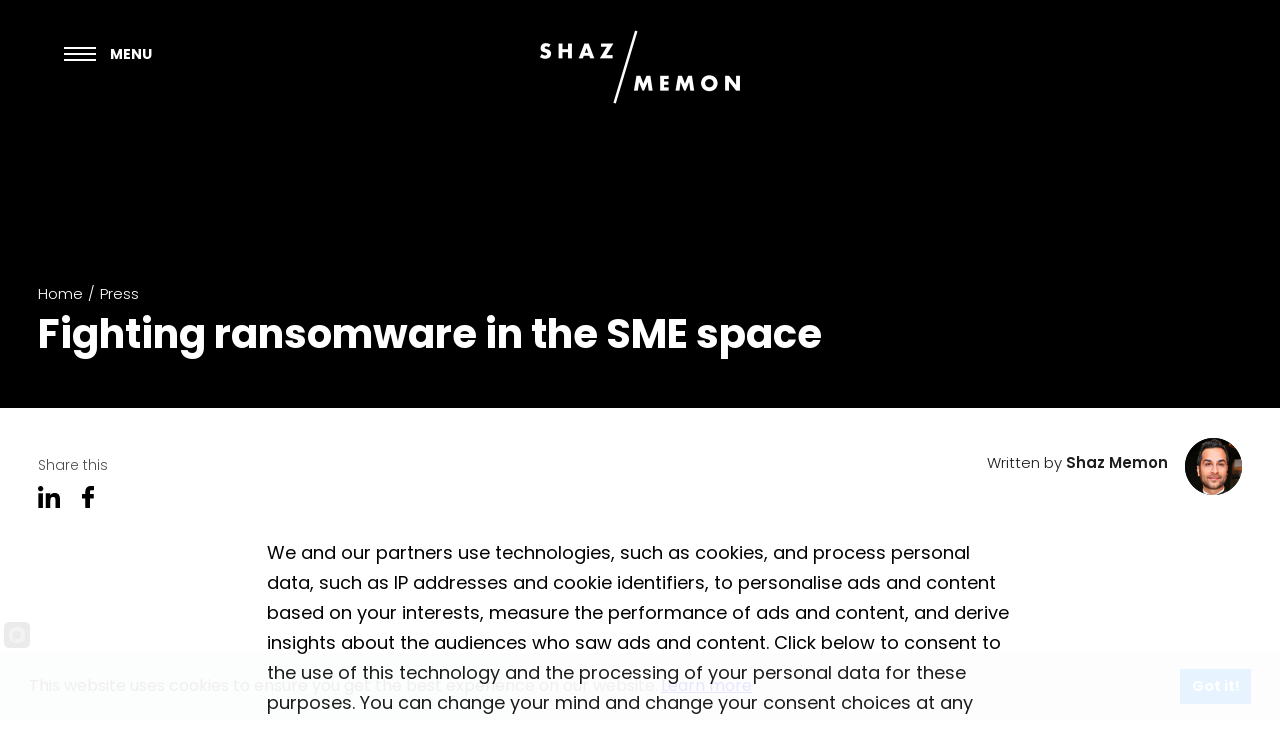

--- FILE ---
content_type: text/html; charset=UTF-8
request_url: https://shaz.co.uk/press/fighting-ransomware-in-the-sme-space/
body_size: 13769
content:
<!doctype html>
<html lang="en">
<head>
<meta charset="utf-8">
<meta name="viewport" content="width=device-width, initial-scale=1.0, maximum-scale=1, user-scalable=0"> 
<meta name='robots' content='index, follow, max-image-preview:large, max-snippet:-1, max-video-preview:-1' />
<script type="text/javascript" src="[data-uri]" defer></script>

	<!-- This site is optimized with the Yoast SEO plugin v26.6 - https://yoast.com/wordpress/plugins/seo/ -->
	<title>Fighting ransomware in the SME space - Shaz Memon</title>
	<link rel="canonical" href="https://shaz.co.uk/press/fighting-ransomware-in-the-sme-space/" />
	<meta property="og:locale" content="en_GB" />
	<meta property="og:type" content="article" />
	<meta property="og:title" content="Fighting ransomware in the SME space - Shaz Memon" />
	<meta property="og:description" content="We and our partners use technologies, such as cookies, and process personal data, such as IP addresses and cookie identifiers, to personalise ads and content based on your interests, measure the performance of ads and content, and derive insights about the audiences who saw ads and content. Click below to consent to the use of [&hellip;]" />
	<meta property="og:url" content="https://shaz.co.uk/press/fighting-ransomware-in-the-sme-space/" />
	<meta property="og:site_name" content="Shaz Memon" />
	<meta property="article:publisher" content="https://facebook.com/shaz.memondigimax" />
	<meta property="article:modified_time" content="2020-04-03T16:15:15+00:00" />
	<meta property="og:image" content="https://shaz.co.uk/wp-content/uploads/2017/03/Fighting-ransomware-in.png" />
	<meta property="og:image:width" content="600" />
	<meta property="og:image:height" content="400" />
	<meta property="og:image:type" content="image/png" />
	<meta name="twitter:card" content="summary_large_image" />
	<script type="application/ld+json" class="yoast-schema-graph">{"@context":"https://schema.org","@graph":[{"@type":"WebPage","@id":"https://shaz.co.uk/press/fighting-ransomware-in-the-sme-space/","url":"https://shaz.co.uk/press/fighting-ransomware-in-the-sme-space/","name":"Fighting ransomware in the SME space - Shaz Memon","isPartOf":{"@id":"https://shaz.co.uk/#website"},"primaryImageOfPage":{"@id":"https://shaz.co.uk/press/fighting-ransomware-in-the-sme-space/#primaryimage"},"image":{"@id":"https://shaz.co.uk/press/fighting-ransomware-in-the-sme-space/#primaryimage"},"thumbnailUrl":"https://shaz.co.uk/wp-content/uploads/2017/03/Fighting-ransomware-in.png","datePublished":"2017-03-08T11:34:02+00:00","dateModified":"2020-04-03T16:15:15+00:00","breadcrumb":{"@id":"https://shaz.co.uk/press/fighting-ransomware-in-the-sme-space/#breadcrumb"},"inLanguage":"en-GB","potentialAction":[{"@type":"ReadAction","target":["https://shaz.co.uk/press/fighting-ransomware-in-the-sme-space/"]}]},{"@type":"ImageObject","inLanguage":"en-GB","@id":"https://shaz.co.uk/press/fighting-ransomware-in-the-sme-space/#primaryimage","url":"https://shaz.co.uk/wp-content/uploads/2017/03/Fighting-ransomware-in.png","contentUrl":"https://shaz.co.uk/wp-content/uploads/2017/03/Fighting-ransomware-in.png","width":600,"height":400},{"@type":"BreadcrumbList","@id":"https://shaz.co.uk/press/fighting-ransomware-in-the-sme-space/#breadcrumb","itemListElement":[{"@type":"ListItem","position":1,"name":"Home","item":"https://shaz.co.uk/"},{"@type":"ListItem","position":2,"name":"Fighting ransomware in the SME space"}]},{"@type":"WebSite","@id":"https://shaz.co.uk/#website","url":"https://shaz.co.uk/","name":"Shaz Memon","description":"","publisher":{"@id":"https://shaz.co.uk/#/schema/person/c6c8dcaa8995d4abe83bca7947879c76"},"potentialAction":[{"@type":"SearchAction","target":{"@type":"EntryPoint","urlTemplate":"https://shaz.co.uk/?s={search_term_string}"},"query-input":{"@type":"PropertyValueSpecification","valueRequired":true,"valueName":"search_term_string"}}],"inLanguage":"en-GB"},{"@type":["Person","Organization"],"@id":"https://shaz.co.uk/#/schema/person/c6c8dcaa8995d4abe83bca7947879c76","name":"Shaz Memon","image":{"@type":"ImageObject","inLanguage":"en-GB","@id":"https://shaz.co.uk/#/schema/person/image/","url":"https://shaz.co.uk/wp-content/uploads/2020/03/opengraph.jpg","contentUrl":"https://shaz.co.uk/wp-content/uploads/2020/03/opengraph.jpg","width":1200,"height":630,"caption":"Shaz Memon"},"logo":{"@id":"https://shaz.co.uk/#/schema/person/image/"},"sameAs":["https://facebook.com/shaz.memondigimax","https://www.instagram.com/shaz.memon/","https://uk.linkedin.com/in/shazmemon"]}]}</script>
	<!-- / Yoast SEO plugin. -->


<script type='application/javascript'  id='pys-version-script'>console.log('PixelYourSite Free version 11.1.5.1');</script>
<style id='wp-img-auto-sizes-contain-inline-css' type='text/css'>
img:is([sizes=auto i],[sizes^="auto," i]){contain-intrinsic-size:3000px 1500px}
/*# sourceURL=wp-img-auto-sizes-contain-inline-css */
</style>




<style id='classic-theme-styles-inline-css' type='text/css'>
/*! This file is auto-generated */
.wp-block-button__link{color:#fff;background-color:#32373c;border-radius:9999px;box-shadow:none;text-decoration:none;padding:calc(.667em + 2px) calc(1.333em + 2px);font-size:1.125em}.wp-block-file__button{background:#32373c;color:#fff;text-decoration:none}
/*# sourceURL=/wp-includes/css/classic-themes.min.css */
</style>
<style id='global-styles-inline-css' type='text/css'>
:root{--wp--preset--aspect-ratio--square: 1;--wp--preset--aspect-ratio--4-3: 4/3;--wp--preset--aspect-ratio--3-4: 3/4;--wp--preset--aspect-ratio--3-2: 3/2;--wp--preset--aspect-ratio--2-3: 2/3;--wp--preset--aspect-ratio--16-9: 16/9;--wp--preset--aspect-ratio--9-16: 9/16;--wp--preset--color--black: #000000;--wp--preset--color--cyan-bluish-gray: #abb8c3;--wp--preset--color--white: #ffffff;--wp--preset--color--pale-pink: #f78da7;--wp--preset--color--vivid-red: #cf2e2e;--wp--preset--color--luminous-vivid-orange: #ff6900;--wp--preset--color--luminous-vivid-amber: #fcb900;--wp--preset--color--light-green-cyan: #7bdcb5;--wp--preset--color--vivid-green-cyan: #00d084;--wp--preset--color--pale-cyan-blue: #8ed1fc;--wp--preset--color--vivid-cyan-blue: #0693e3;--wp--preset--color--vivid-purple: #9b51e0;--wp--preset--gradient--vivid-cyan-blue-to-vivid-purple: linear-gradient(135deg,rgb(6,147,227) 0%,rgb(155,81,224) 100%);--wp--preset--gradient--light-green-cyan-to-vivid-green-cyan: linear-gradient(135deg,rgb(122,220,180) 0%,rgb(0,208,130) 100%);--wp--preset--gradient--luminous-vivid-amber-to-luminous-vivid-orange: linear-gradient(135deg,rgb(252,185,0) 0%,rgb(255,105,0) 100%);--wp--preset--gradient--luminous-vivid-orange-to-vivid-red: linear-gradient(135deg,rgb(255,105,0) 0%,rgb(207,46,46) 100%);--wp--preset--gradient--very-light-gray-to-cyan-bluish-gray: linear-gradient(135deg,rgb(238,238,238) 0%,rgb(169,184,195) 100%);--wp--preset--gradient--cool-to-warm-spectrum: linear-gradient(135deg,rgb(74,234,220) 0%,rgb(151,120,209) 20%,rgb(207,42,186) 40%,rgb(238,44,130) 60%,rgb(251,105,98) 80%,rgb(254,248,76) 100%);--wp--preset--gradient--blush-light-purple: linear-gradient(135deg,rgb(255,206,236) 0%,rgb(152,150,240) 100%);--wp--preset--gradient--blush-bordeaux: linear-gradient(135deg,rgb(254,205,165) 0%,rgb(254,45,45) 50%,rgb(107,0,62) 100%);--wp--preset--gradient--luminous-dusk: linear-gradient(135deg,rgb(255,203,112) 0%,rgb(199,81,192) 50%,rgb(65,88,208) 100%);--wp--preset--gradient--pale-ocean: linear-gradient(135deg,rgb(255,245,203) 0%,rgb(182,227,212) 50%,rgb(51,167,181) 100%);--wp--preset--gradient--electric-grass: linear-gradient(135deg,rgb(202,248,128) 0%,rgb(113,206,126) 100%);--wp--preset--gradient--midnight: linear-gradient(135deg,rgb(2,3,129) 0%,rgb(40,116,252) 100%);--wp--preset--font-size--small: 13px;--wp--preset--font-size--medium: 20px;--wp--preset--font-size--large: 36px;--wp--preset--font-size--x-large: 42px;--wp--preset--spacing--20: 0.44rem;--wp--preset--spacing--30: 0.67rem;--wp--preset--spacing--40: 1rem;--wp--preset--spacing--50: 1.5rem;--wp--preset--spacing--60: 2.25rem;--wp--preset--spacing--70: 3.38rem;--wp--preset--spacing--80: 5.06rem;--wp--preset--shadow--natural: 6px 6px 9px rgba(0, 0, 0, 0.2);--wp--preset--shadow--deep: 12px 12px 50px rgba(0, 0, 0, 0.4);--wp--preset--shadow--sharp: 6px 6px 0px rgba(0, 0, 0, 0.2);--wp--preset--shadow--outlined: 6px 6px 0px -3px rgb(255, 255, 255), 6px 6px rgb(0, 0, 0);--wp--preset--shadow--crisp: 6px 6px 0px rgb(0, 0, 0);}:where(.is-layout-flex){gap: 0.5em;}:where(.is-layout-grid){gap: 0.5em;}body .is-layout-flex{display: flex;}.is-layout-flex{flex-wrap: wrap;align-items: center;}.is-layout-flex > :is(*, div){margin: 0;}body .is-layout-grid{display: grid;}.is-layout-grid > :is(*, div){margin: 0;}:where(.wp-block-columns.is-layout-flex){gap: 2em;}:where(.wp-block-columns.is-layout-grid){gap: 2em;}:where(.wp-block-post-template.is-layout-flex){gap: 1.25em;}:where(.wp-block-post-template.is-layout-grid){gap: 1.25em;}.has-black-color{color: var(--wp--preset--color--black) !important;}.has-cyan-bluish-gray-color{color: var(--wp--preset--color--cyan-bluish-gray) !important;}.has-white-color{color: var(--wp--preset--color--white) !important;}.has-pale-pink-color{color: var(--wp--preset--color--pale-pink) !important;}.has-vivid-red-color{color: var(--wp--preset--color--vivid-red) !important;}.has-luminous-vivid-orange-color{color: var(--wp--preset--color--luminous-vivid-orange) !important;}.has-luminous-vivid-amber-color{color: var(--wp--preset--color--luminous-vivid-amber) !important;}.has-light-green-cyan-color{color: var(--wp--preset--color--light-green-cyan) !important;}.has-vivid-green-cyan-color{color: var(--wp--preset--color--vivid-green-cyan) !important;}.has-pale-cyan-blue-color{color: var(--wp--preset--color--pale-cyan-blue) !important;}.has-vivid-cyan-blue-color{color: var(--wp--preset--color--vivid-cyan-blue) !important;}.has-vivid-purple-color{color: var(--wp--preset--color--vivid-purple) !important;}.has-black-background-color{background-color: var(--wp--preset--color--black) !important;}.has-cyan-bluish-gray-background-color{background-color: var(--wp--preset--color--cyan-bluish-gray) !important;}.has-white-background-color{background-color: var(--wp--preset--color--white) !important;}.has-pale-pink-background-color{background-color: var(--wp--preset--color--pale-pink) !important;}.has-vivid-red-background-color{background-color: var(--wp--preset--color--vivid-red) !important;}.has-luminous-vivid-orange-background-color{background-color: var(--wp--preset--color--luminous-vivid-orange) !important;}.has-luminous-vivid-amber-background-color{background-color: var(--wp--preset--color--luminous-vivid-amber) !important;}.has-light-green-cyan-background-color{background-color: var(--wp--preset--color--light-green-cyan) !important;}.has-vivid-green-cyan-background-color{background-color: var(--wp--preset--color--vivid-green-cyan) !important;}.has-pale-cyan-blue-background-color{background-color: var(--wp--preset--color--pale-cyan-blue) !important;}.has-vivid-cyan-blue-background-color{background-color: var(--wp--preset--color--vivid-cyan-blue) !important;}.has-vivid-purple-background-color{background-color: var(--wp--preset--color--vivid-purple) !important;}.has-black-border-color{border-color: var(--wp--preset--color--black) !important;}.has-cyan-bluish-gray-border-color{border-color: var(--wp--preset--color--cyan-bluish-gray) !important;}.has-white-border-color{border-color: var(--wp--preset--color--white) !important;}.has-pale-pink-border-color{border-color: var(--wp--preset--color--pale-pink) !important;}.has-vivid-red-border-color{border-color: var(--wp--preset--color--vivid-red) !important;}.has-luminous-vivid-orange-border-color{border-color: var(--wp--preset--color--luminous-vivid-orange) !important;}.has-luminous-vivid-amber-border-color{border-color: var(--wp--preset--color--luminous-vivid-amber) !important;}.has-light-green-cyan-border-color{border-color: var(--wp--preset--color--light-green-cyan) !important;}.has-vivid-green-cyan-border-color{border-color: var(--wp--preset--color--vivid-green-cyan) !important;}.has-pale-cyan-blue-border-color{border-color: var(--wp--preset--color--pale-cyan-blue) !important;}.has-vivid-cyan-blue-border-color{border-color: var(--wp--preset--color--vivid-cyan-blue) !important;}.has-vivid-purple-border-color{border-color: var(--wp--preset--color--vivid-purple) !important;}.has-vivid-cyan-blue-to-vivid-purple-gradient-background{background: var(--wp--preset--gradient--vivid-cyan-blue-to-vivid-purple) !important;}.has-light-green-cyan-to-vivid-green-cyan-gradient-background{background: var(--wp--preset--gradient--light-green-cyan-to-vivid-green-cyan) !important;}.has-luminous-vivid-amber-to-luminous-vivid-orange-gradient-background{background: var(--wp--preset--gradient--luminous-vivid-amber-to-luminous-vivid-orange) !important;}.has-luminous-vivid-orange-to-vivid-red-gradient-background{background: var(--wp--preset--gradient--luminous-vivid-orange-to-vivid-red) !important;}.has-very-light-gray-to-cyan-bluish-gray-gradient-background{background: var(--wp--preset--gradient--very-light-gray-to-cyan-bluish-gray) !important;}.has-cool-to-warm-spectrum-gradient-background{background: var(--wp--preset--gradient--cool-to-warm-spectrum) !important;}.has-blush-light-purple-gradient-background{background: var(--wp--preset--gradient--blush-light-purple) !important;}.has-blush-bordeaux-gradient-background{background: var(--wp--preset--gradient--blush-bordeaux) !important;}.has-luminous-dusk-gradient-background{background: var(--wp--preset--gradient--luminous-dusk) !important;}.has-pale-ocean-gradient-background{background: var(--wp--preset--gradient--pale-ocean) !important;}.has-electric-grass-gradient-background{background: var(--wp--preset--gradient--electric-grass) !important;}.has-midnight-gradient-background{background: var(--wp--preset--gradient--midnight) !important;}.has-small-font-size{font-size: var(--wp--preset--font-size--small) !important;}.has-medium-font-size{font-size: var(--wp--preset--font-size--medium) !important;}.has-large-font-size{font-size: var(--wp--preset--font-size--large) !important;}.has-x-large-font-size{font-size: var(--wp--preset--font-size--x-large) !important;}
:where(.wp-block-post-template.is-layout-flex){gap: 1.25em;}:where(.wp-block-post-template.is-layout-grid){gap: 1.25em;}
:where(.wp-block-term-template.is-layout-flex){gap: 1.25em;}:where(.wp-block-term-template.is-layout-grid){gap: 1.25em;}
:where(.wp-block-columns.is-layout-flex){gap: 2em;}:where(.wp-block-columns.is-layout-grid){gap: 2em;}
:root :where(.wp-block-pullquote){font-size: 1.5em;line-height: 1.6;}
/*# sourceURL=global-styles-inline-css */
</style>














<script type="text/javascript" src="https://shaz.co.uk/wp-includes/js/jquery/jquery.min.js?ver=3.7.1" id="jquery-core-js"></script>







<script type="text/javascript" id="pys-js-extra" src="[data-uri]" defer></script>

<meta name="generator" content="performance-lab 4.0.0; plugins: embed-optimizer, image-prioritizer, performant-translations, speculation-rules, web-worker-offloading">
<meta name="generator" content="performant-translations 1.2.0">
<meta name="generator" content="web-worker-offloading 0.2.0">
<link rel="shortcut icon" href="https://shaz.co.uk/wp-content/themes/shazmemonnew/images/favicon1.ico" /><meta name="generator" content="speculation-rules 1.6.0">
<meta name="generator" content="Elementor 3.34.0; features: additional_custom_breakpoints; settings: css_print_method-external, google_font-enabled, font_display-auto">
<meta name="generator" content="optimization-detective 1.0.0-beta3">
			<style>
				.e-con.e-parent:nth-of-type(n+4):not(.e-lazyloaded):not(.e-no-lazyload),
				.e-con.e-parent:nth-of-type(n+4):not(.e-lazyloaded):not(.e-no-lazyload) * {
					background-image: none !important;
				}
				@media screen and (max-height: 1024px) {
					.e-con.e-parent:nth-of-type(n+3):not(.e-lazyloaded):not(.e-no-lazyload),
					.e-con.e-parent:nth-of-type(n+3):not(.e-lazyloaded):not(.e-no-lazyload) * {
						background-image: none !important;
					}
				}
				@media screen and (max-height: 640px) {
					.e-con.e-parent:nth-of-type(n+2):not(.e-lazyloaded):not(.e-no-lazyload),
					.e-con.e-parent:nth-of-type(n+2):not(.e-lazyloaded):not(.e-no-lazyload) * {
						background-image: none !important;
					}
				}
			</style>
			<meta name="generator" content="embed-optimizer 1.0.0-beta2">
<meta name="generator" content="image-prioritizer 1.0.0-beta2">
<link rel="preconnect" href="https://fonts.googleapis.com">
<link rel="preconnect" href="https://fonts.gstatic.com" crossorigin>
<link href="https://fonts.googleapis.com/css2?family=Poppins:ital,wght@0,100;0,200;0,300;0,400;0,500;0,600;0,700;0,800;0,900;1,100;1,200;1,300;1,400;1,500;1,600;1,700;1,800;1,900&display=swap" rel="stylesheet">
<style type="text/css">
html, body, div, span, applet, object, iframe, h1, h2, h3, h4, h5, h6, p, blockquote, pre, abbr, acronym, address, big, cite, code, del, dfn, em, img, ins, kbd, q, s, samp, small, strike, strong, sub, sup, tt, var, b, u, i, center, dl, dt, dd, ol, ul, li, fieldset, form, label, legend, table, caption, tbody, tfoot, thead, tr, th, td, article, aside, canvas, details, embed, figure, figcaption, footer, header, hgroup, menu, nav, output, ruby, section, summary, time, mark, audio, video, textarea, input { margin: 0; padding: 0; border: 0; font-size: 100%; font: inherit; vertical-align: baseline; outline: none; font-family: 'Poppins', sans-serif; font-weight: 400; }
/* HTML5 display-role reset for older browsers */

article, aside, details, figcaption, figure, footer, header, hgroup, menu, nav, section { display: block; }
body { font-family: 'Poppins', sans-serif!important; color: #504f50; -webkit-text-size-adjust: none; -webkit-font-smoothing: antialiased; -moz-font-smoothing: antialiased; font-smoothing: antialiased; -webkit-font-smoothing: antialiased; text-rendering: optimizeLegibility; overflow: hidden; overflow-y: scroll; }
a { text-decoration: none; transition: all 0.25s ease-out 0s; }
p, p span { font-family: 'Poppins', sans-serif; font-weight: 300; }
img { border: 0px; }
ol, ul, li { list-style: none; }
blockquote, q { quotes: none; }
blockquote:before, blockquote:after, q:before, q:after { content: ''; content: none; }
table { border-collapse: collapse; border-spacing: 0; }
* { -webkit-appearance: none; }
::-webkit-input-placeholder { color: #1e1d1e; }
::-moz-placeholder { color: #1e1d1e; }
:-ms-input-placeholder { color: #1e1d1e; }
:-moz-placeholder { color: #1e1d1e; }
@font-face {
  font-family: 'bodonisevitc-book-font';
  src: url('/wp-content/themes/shazmemonnew/fonts/bodonisevitc-book-font.eot');
  src: local('?'), url('/wp-content/themes/shazmemonnew/fonts/bodonisevitc-book-font.woff') format('woff'), url('/wp-content/themes/shazmemonnew/fonts/bodonisevitc-book-font.ttf') format('truetype'), url('/wp-content/themes/shazmemonnew/fonts/bodonisevitc-book-font.svg') format('svg');
  font-weight: normal;
  font-style: normal;
  font-display: swap;
}
::-moz-selection {
 background: #58585a;
 color: #ffffff;
 text-shadow: none;
}
::selection { background: #58585a; color: #ffffff; text-shadow: none; }
*, *:before, *:after { -webkit-box-sizing: border-box; -moz-box-sizing: border-box; box-sizing: border-box; margin: 0; padding: 0; }
.common-style ul li:before { content: "\2022 "; position: absolute; left: 0; color: #a9a9ab; font-size: 22px; line-height: 22px; }
.common-style blockquote p:before { content: '"'; position: absolute; left: -100px; font-size: 140px; color: #a9a9ab; font-style: italic; top: 17px; }
</style>
<script type="text/javascript" src=https://cookieconsent.popupsmart.com/src/js/popper.js></script><script src="[data-uri]" defer></script>
<meta name="google-site-verification" content="VXfPGvjU2i-894FeZDDxWBoP1KOW6mqRR29wVpE4G0I" />

<script src="https://js.stripe.com/v3" defer data-deferred="1"></script>



<script src="https://www.googletagmanager.com/gtag/js?id=UA-108807739-1" defer data-deferred="1"></script>
<script src="[data-uri]" defer></script>

<!-- Meta Pixel Code -->
<script src="[data-uri]" defer></script>
<!-- End Meta Pixel Code -->


<link data-optimized="2" rel="stylesheet" href="https://shaz.co.uk/wp-content/litespeed/css/550d8c1103d0ad1c01f2165dcfecd8d2.css?ver=60e3f" /></head>
<body class="wp-singular press-template-default single single-press postid-224 wp-theme-shazmemonnew wp-child-theme-custom-theme-child elementor-default elementor-kit-1286">

<noscript><img height="1" width="1" style="display:none" src="https://www.facebook.com/tr?id=1161582844936530&ev=PageView&noscript=1" /></noscript>

<div class="c-overlay">
   <div class="c-primary-nav o c-overlay__content c-overlay__content--primary-nav">
      <ul id="menu-main-menu" class="o-list-bare"><li id="menu-item-467" class="menu-item menu-item-type-post_type menu-item-object-page menu-item-467"><a href="https://shaz.co.uk/my-story/">Story</a></li>
<li id="menu-item-356" class="menu-item menu-item-type-post_type menu-item-object-page menu-item-356"><a href="https://shaz.co.uk/books/">BOOKS</a></li>
<li id="menu-item-160" class="menu-item menu-item-type-post_type menu-item-object-page menu-item-160"><a href="https://shaz.co.uk/press/">PRESS</a></li>
<li id="menu-item-474" class="menu-item menu-item-type-post_type menu-item-object-page menu-item-474"><a href="https://shaz.co.uk/charity/">Charity</a></li>
<li id="menu-item-2443" class="menu-item menu-item-type-custom menu-item-object-custom menu-item-2443"><a target="_blank" href="https://clinics.co.uk/">Training</a></li>
<li id="menu-item-475" class="menu-item menu-item-type-post_type menu-item-object-page menu-item-475"><a href="https://shaz.co.uk/agency/">Agency</a></li>
<li id="menu-item-3033" class="menu-item menu-item-type-custom menu-item-object-custom menu-item-3033"><a target="_blank" href="https://memonade.co.uk">Memonade⚡</a></li>
<li id="menu-item-1064" class="menu-item menu-item-type-custom menu-item-object-custom menu-item-1064"><a href="https://shaz.co.uk/events/">Webinars</a></li>
<li id="menu-item-429" class="menu-item menu-item-type-post_type menu-item-object-page current_page_parent menu-item-429"><a href="https://shaz.co.uk/articles/">ARTICLES</a></li>
<li id="menu-item-2722" class="menu-item menu-item-type-post_type menu-item-object-page menu-item-2722"><a href="https://shaz.co.uk/consulting/">Consulting</a></li>
<li id="menu-item-2794" class="menu-item menu-item-type-post_type menu-item-object-page menu-item-2794"><a href="https://shaz.co.uk/speaking/">Speaking</a></li>
<li id="menu-item-347" class="menu-item menu-item-type-post_type menu-item-object-page menu-item-347"><a href="https://shaz.co.uk/contact/">CONTACT</a></li>
</ul>   </div>
</div>


<header class="header-wrapp" id="header-wrapp" >
	<div class="scroll float-panel" data-scroll="0" data-top="0">
        <div class="margin" style="z-index: 90;">
                        <div class="header-row1">
                <div class="header-bar1">
                    <a href="https://shaz.co.uk/"><img data-od-unknown-tag data-od-xpath="/HTML/BODY/HEADER[@id=&apos;header-wrapp&apos;]/*[1][self::DIV]/*[1][self::DIV]/*[1][self::DIV]/*[1][self::DIV]/*[1][self::A]/*[1][self::IMG]" loading="lazy" src="https://shaz.co.uk/wp-content/uploads/2020/02/shaz-memon-logo1.png" alt="" data-no-lazy="1" /></a>
                </div>
            </div>
            
            
            <a class="c-site-head__hamburger" href="#">
                <span class="hamburger-box"><span class="hamburger-inner"></span></span>
                <span class="hamburger-title">MENU</span>
            </a>
    
        </div><!-- / .margin -->
    </div>
</header>


<section class="banner-wrapp innser-wrapp">

            <div class="jarallax jarallax-video" data-speed="1.2" data-video-src="https://vimeo.com/390498001"></div>
    
    
    
    <div class="innser-row1">
        <div class="margin">
            <ul class="innser-bar1">
                
                                    <li> <a href="https://shaz.co.uk/"> Home </a> </li>
                    <li> / </li>
                    <li> <a href="https://shaz.co.uk/press/"> Press </a> </li>
                            </ul>

                            <h1>Fighting ransomware in the SME space</h1>
            
        </div>
    </div>
    
</section>

             

<section class="inlink-wrapp hide-mobile">
  <div class="margin">
    
            <div class="inlink-row2">
        <div class="sharethis">Share this</div>
          <div class="inlink-bar2">
                
        <a href="http://www.linkedin.com/shareArticle?mini=true&url=https%3A%2F%2Fshaz.co.uk%2Fpress%2Ffighting-ransomware-in-the-sme-space%2F&title=Fighting+ransomware+in+the+SME+space&summary=Fighting+ransomware+in+the+SME+space&source=https%3A%2F%2Fshaz.co.uk%2Fpress%2Ffighting-ransomware-in-the-sme-space%2F" target="_blank"><img data-od-unknown-tag data-od-xpath="/HTML/BODY/SECTION[@class=&apos;inlink-wrapp hide-mobile&apos;]/*[1][self::DIV]/*[1][self::DIV]/*[2][self::DIV]/*[1][self::A]/*[1][self::IMG]" loading="lazy" src="https://shaz.co.uk/wp-content/themes/shazmemonnew/images/linkedin.svg" title="LinkedIn"  alt="LinkedIn"/></a>
        <a target="_blank" class="td-social-sharing-buttons td-social-facebook" href="http://www.facebook.com/sharer.php?u=https%3A%2F%2Fshaz.co.uk%2Fpress%2Ffighting-ransomware-in-the-sme-space%2F" onclick="window.open(this.href, 'mywin','left=50,top=50,width=600,height=350,toolbar=0'); return false;"><img data-od-unknown-tag data-od-xpath="/HTML/BODY/SECTION[@class=&apos;inlink-wrapp hide-mobile&apos;]/*[1][self::DIV]/*[1][self::DIV]/*[2][self::DIV]/*[2][self::A]/*[1][self::IMG]" loading="lazy" src="https://shaz.co.uk/wp-content/themes/shazmemonnew/images/facebook.svg" title="Facebook"  alt="Facebook"/></a>            </div>
        </div>

                <div class="inlink-row3">
          <p>Written by <strong>Shaz Memon</strong></p>
                    <div class="inlink-bar3">
              <a href="https://shaz.co.uk/press/">
                <img data-od-unknown-tag data-od-xpath="/HTML/BODY/SECTION[@class=&apos;inlink-wrapp hide-mobile&apos;]/*[1][self::DIV]/*[2][self::DIV]/*[2][self::DIV]/*[1][self::A]/*[1][self::IMG]" loading="lazy" src="https://shaz.co.uk/wp-content/themes/shazmemonnew/images/inlink-thumb1.png" alt="Shaz Memon" />
              </a>
            </div>
                  </div>
    
    </div>
</section>

<section class="mobile-article-info-wrapp">
  <div class="margin">

        <div class="inlink-row3">
              <div class="inlink-bar3">
          <a href="https://shaz.co.uk/articles/">
            <img data-od-unknown-tag data-od-xpath="/HTML/BODY/SECTION[@class=&apos;mobile-article-info-wrapp&apos;]/*[1][self::DIV]/*[1][self::DIV]/*[1][self::DIV]/*[1][self::A]/*[1][self::IMG]" loading="lazy" src="https://shaz.co.uk/wp-content/themes/shazmemonnew/images/inlink-thumb1.png" alt="Shaz Memon" />
          </a>
        </div>
            <p>Written by <strong>Shaz Memon</strong></p>
    </div>

    <div class="inlink-row2">
    <span class="title">Share this</span>
      <div class="inlink-bar2">
        
        <a href="http://www.linkedin.com/shareArticle?mini=true&url=https%3A%2F%2Fshaz.co.uk%2Fpress%2Ffighting-ransomware-in-the-sme-space%2F&title=Fighting+ransomware+in+the+SME+space&summary=Fighting+ransomware+in+the+SME+space&source=https%3A%2F%2Fshaz.co.uk%2Fpress%2Ffighting-ransomware-in-the-sme-space%2F" target="_blank"><img data-od-unknown-tag data-od-xpath="/HTML/BODY/SECTION[@class=&apos;mobile-article-info-wrapp&apos;]/*[1][self::DIV]/*[2][self::DIV]/*[2][self::DIV]/*[1][self::A]/*[1][self::IMG]" loading="lazy" src="https://shaz.co.uk/wp-content/themes/shazmemonnew/images/linkedin.svg" title="LinkedIn"  alt="LinkedIn"/></a>
        <a target="_blank" class="td-social-sharing-buttons td-social-facebook" href="http://www.facebook.com/sharer.php?u=https%3A%2F%2Fshaz.co.uk%2Fpress%2Ffighting-ransomware-in-the-sme-space%2F" onclick="window.open(this.href, 'mywin','left=50,top=50,width=600,height=350,toolbar=0'); return false;"><img data-od-unknown-tag data-od-xpath="/HTML/BODY/SECTION[@class=&apos;mobile-article-info-wrapp&apos;]/*[1][self::DIV]/*[2][self::DIV]/*[2][self::DIV]/*[2][self::A]/*[1][self::IMG]" loading="lazy" src="https://shaz.co.uk/wp-content/themes/shazmemonnew/images/facebook.svg" title="Facebook"  alt="Facebook"/></a>      </div>
    </div>
    
    <div class="inlink-row1">
              <a href="https://www.dentistry.co.uk/" target="_blank">
                <img loading="lazy" src="" alt="dentistry logo1" />
              </a>
      </div>
    
  </div>
</section>
    
<section class="storys-wrapp" style="padding-bottom: 66px;">
  <div class="margin">
    <div class="common-style">
      

              <p>We and our partners use technologies, such as cookies, and process personal data, such as IP addresses and cookie identifiers, to personalise ads and content based on your interests, measure the performance of ads and content, and derive insights about the audiences who saw ads and content. Click below to consent to the use of this technology and the processing of your personal data for these purposes. You can change your mind and change your consent choices at any time by returning to this site.</p>

        
            

    </div><!-- / .common-style -->
  </div><!-- / .margin -->
</section>

<section class="enquer-wrapp" id="enquer-wrapp" >
  <div class="enquer-row1">
  
        <div class="slider autoplay secslider">

                      <div>
                <div class="enquer-bar1 square-effect1">
                  <a href="https://shaz.co.uk/books/" class="square-bar1">
                      <img data-od-unknown-tag data-od-xpath="/HTML/BODY/SECTION[@id=&apos;enquer-wrapp&apos;]/*[1][self::DIV]/*[1][self::DIV]/*[1][self::DIV]/*[1][self::DIV]/*[1][self::A]/*[1][self::IMG]" loading="lazy" src="https://shaz.co.uk/wp-content/uploads/2020/05/anna-london-hygienist-289x287.jpg" alt="Books - Shaz Memon" />
                    </a>
                </div>
            </div>
                       <div>
                <div class="enquer-bar1 square-effect1">
                  <a href="https://shaz.co.uk/books/" class="square-bar1">
                      <img data-od-unknown-tag data-od-xpath="/HTML/BODY/SECTION[@id=&apos;enquer-wrapp&apos;]/*[1][self::DIV]/*[1][self::DIV]/*[2][self::DIV]/*[1][self::DIV]/*[1][self::A]/*[1][self::IMG]" loading="lazy" src="https://shaz.co.uk/wp-content/uploads/2020/02/enquer-thumb1.jpg" alt="Books - Shaz Memon" />
                    </a>
                </div>
            </div>
                       <div>
                <div class="enquer-bar1 square-effect1">
                  <a href="https://shaz.co.uk/books/" class="square-bar1">
                      <img data-od-unknown-tag data-od-xpath="/HTML/BODY/SECTION[@id=&apos;enquer-wrapp&apos;]/*[1][self::DIV]/*[1][self::DIV]/*[3][self::DIV]/*[1][self::DIV]/*[1][self::A]/*[1][self::IMG]" loading="lazy" src="https://shaz.co.uk/wp-content/uploads/2020/02/enquer-thumb2.jpg" alt="Books - Shaz Memon" />
                    </a>
                </div>
            </div>
                       <div>
                <div class="enquer-bar1 square-effect1">
                  <a href="https://shaz.co.uk/books/" class="square-bar1">
                      <img data-od-unknown-tag data-od-xpath="/HTML/BODY/SECTION[@id=&apos;enquer-wrapp&apos;]/*[1][self::DIV]/*[1][self::DIV]/*[4][self::DIV]/*[1][self::DIV]/*[1][self::A]/*[1][self::IMG]" loading="lazy" src="https://shaz.co.uk/wp-content/uploads/2020/02/enquer-thumb3.jpg" alt="Books - Shaz Memon" />
                    </a>
                </div>
            </div>
                       <div>
                <div class="enquer-bar1 square-effect1">
                  <a href="https://shaz.co.uk/books/" class="square-bar1">
                      <img data-od-unknown-tag data-od-xpath="/HTML/BODY/SECTION[@id=&apos;enquer-wrapp&apos;]/*[1][self::DIV]/*[1][self::DIV]/*[5][self::DIV]/*[1][self::DIV]/*[1][self::A]/*[1][self::IMG]" loading="lazy" src="https://shaz.co.uk/wp-content/uploads/2020/02/enquer-thumb4.jpg" alt="Books - Shaz Memon" />
                    </a>
                </div>
            </div>
                       <div>
                <div class="enquer-bar1 square-effect1">
                  <a href="https://shaz.co.uk/books/" class="square-bar1">
                      <img data-od-unknown-tag data-od-xpath="/HTML/BODY/SECTION[@id=&apos;enquer-wrapp&apos;]/*[1][self::DIV]/*[1][self::DIV]/*[6][self::DIV]/*[1][self::DIV]/*[1][self::A]/*[1][self::IMG]" loading="lazy" src="https://shaz.co.uk/wp-content/uploads/2020/02/enquer-thumb5.jpg" alt="Books - Shaz Memon" />
                    </a>
                </div>
            </div>
                         
        </div>
    
  </div>
</section>



   <section class="knower-wrapp mtop">
    <div class="margin">
    
        <div class="knower-row1">
            <div class="knower-bar1">
                [activecampaign form=19]            </div>
        </div>
        
    </div>
</section>
 <section class="canver-wrapp" id="canver_row_form">
  <div class="margin">
    <div class="canver-row1">
        
      <div class="slider responsive">
          



                        <div class="logo_slider_1">
                <div class="canver-bar1">
                                      <a href="https://shaz.co.uk/press/"><img data-od-unknown-tag data-od-xpath="/HTML/BODY/SECTION[@id=&apos;canver_row_form&apos;]/*[1][self::DIV]/*[1][self::DIV]/*[1][self::DIV]/*[1][self::DIV]/*[1][self::DIV]/*[1][self::A]/*[1][self::IMG]" loading="lazy" src="https://shaz.co.uk/wp-content/uploads/2020/10/BBC-LOGO.png" alt="Shazmemonnew-Logo-images" /></a>
                                  </div>
              </div>
          
                      <div class="logo_slider_1">
                <div class="canver-bar1">
                                      <a href="https://shaz.co.uk/press/"><img data-od-unknown-tag data-od-xpath="/HTML/BODY/SECTION[@id=&apos;canver_row_form&apos;]/*[1][self::DIV]/*[1][self::DIV]/*[1][self::DIV]/*[2][self::DIV]/*[1][self::DIV]/*[1][self::A]/*[1][self::IMG]" loading="lazy" src="https://shaz.co.uk/wp-content/uploads/2020/10/5-news.png" alt="Shazmemonnew-Logo-images" /></a>
                                  </div>
              </div>
          
                      <div class="logo_slider_1">
                <div class="canver-bar1">
                                      <a href="https://shaz.co.uk/press/"><img data-od-unknown-tag data-od-xpath="/HTML/BODY/SECTION[@id=&apos;canver_row_form&apos;]/*[1][self::DIV]/*[1][self::DIV]/*[1][self::DIV]/*[3][self::DIV]/*[1][self::DIV]/*[1][self::A]/*[1][self::IMG]" loading="lazy" src="https://shaz.co.uk/wp-content/uploads/2020/10/Daily-Mail-Logo.png" alt="Shazmemonnew-Logo-images" /></a>
                                  </div>
              </div>
          
                      <div class="logo_slider_1">
                <div class="canver-bar1">
                                      <a href="https://shaz.co.uk/press/"><img data-od-unknown-tag data-od-xpath="/HTML/BODY/SECTION[@id=&apos;canver_row_form&apos;]/*[1][self::DIV]/*[1][self::DIV]/*[1][self::DIV]/*[4][self::DIV]/*[1][self::DIV]/*[1][self::A]/*[1][self::IMG]" loading="lazy" src="https://shaz.co.uk/wp-content/uploads/2020/10/fbs.png" alt="Shazmemonnew-Logo-images" /></a>
                                  </div>
              </div>
          
                      <div class="logo_slider_1">
                <div class="canver-bar1">
                                      <a href="https://shaz.co.uk/press/"><img data-od-unknown-tag data-od-xpath="/HTML/BODY/SECTION[@id=&apos;canver_row_form&apos;]/*[1][self::DIV]/*[1][self::DIV]/*[1][self::DIV]/*[5][self::DIV]/*[1][self::DIV]/*[1][self::A]/*[1][self::IMG]" loading="lazy" src="https://shaz.co.uk/wp-content/uploads/2020/11/rerere.png" alt="Shazmemonnew-Logo-images" /></a>
                                  </div>
              </div>
          
                      <div class="logo_slider_1">
                <div class="canver-bar1">
                                      <a href="https://shaz.co.uk/press/"><img data-od-unknown-tag data-od-xpath="/HTML/BODY/SECTION[@id=&apos;canver_row_form&apos;]/*[1][self::DIV]/*[1][self::DIV]/*[1][self::DIV]/*[6][self::DIV]/*[1][self::DIV]/*[1][self::A]/*[1][self::IMG]" loading="lazy" src="https://shaz.co.uk/wp-content/uploads/2020/10/timesofindia.png" alt="Shazmemonnew-Logo-images" /></a>
                                  </div>
              </div>
          
                      <div class="logo_slider_1">
                <div class="canver-bar1">
                                      <a href="https://shaz.co.uk/press/"><img data-od-unknown-tag data-od-xpath="/HTML/BODY/SECTION[@id=&apos;canver_row_form&apos;]/*[1][self::DIV]/*[1][self::DIV]/*[1][self::DIV]/*[7][self::DIV]/*[1][self::DIV]/*[1][self::A]/*[1][self::IMG]" loading="lazy" src="https://shaz.co.uk/wp-content/uploads/2020/12/logo-black.png" alt="Shazmemonnew-Logo-images" /></a>
                                  </div>
              </div>
          
                      <div class="logo_slider_1">
                <div class="canver-bar1">
                                      <a href="https://shaz.co.uk/press/"><img data-od-unknown-tag data-od-xpath="/HTML/BODY/SECTION[@id=&apos;canver_row_form&apos;]/*[1][self::DIV]/*[1][self::DIV]/*[1][self::DIV]/*[8][self::DIV]/*[1][self::DIV]/*[1][self::A]/*[1][self::IMG]" loading="lazy" src="https://shaz.co.uk/wp-content/uploads/2020/10/thetelegraph.png" alt="Shazmemonnew-Logo-images" /></a>
                                  </div>
              </div>
          
                      <div class="logo_slider_1">
                <div class="canver-bar1">
                                      <a href="https://shaz.co.uk/press/"><img data-od-unknown-tag data-od-xpath="/HTML/BODY/SECTION[@id=&apos;canver_row_form&apos;]/*[1][self::DIV]/*[1][self::DIV]/*[1][self::DIV]/*[9][self::DIV]/*[1][self::DIV]/*[1][self::A]/*[1][self::IMG]" loading="lazy" src="https://shaz.co.uk/wp-content/uploads/2020/11/TRT-World.png" alt="Shazmemonnew-Logo-images" /></a>
                                  </div>
              </div>
          
                      <div class="logo_slider_1">
                <div class="canver-bar1">
                                      <a href="https://shaz.co.uk/press/"><img data-od-unknown-tag data-od-xpath="/HTML/BODY/SECTION[@id=&apos;canver_row_form&apos;]/*[1][self::DIV]/*[1][self::DIV]/*[1][self::DIV]/*[10][self::DIV]/*[1][self::DIV]/*[1][self::A]/*[1][self::IMG]" loading="lazy" src="https://shaz.co.uk/wp-content/uploads/2020/10/Exp.png" alt="Shazmemonnew-Logo-images" /></a>
                                  </div>
              </div>
          
                      <div class="logo_slider_1">
                <div class="canver-bar1">
                                      <a href="https://shaz.co.uk/press/"><img data-od-unknown-tag data-od-xpath="/HTML/BODY/SECTION[@id=&apos;canver_row_form&apos;]/*[1][self::DIV]/*[1][self::DIV]/*[1][self::DIV]/*[11][self::DIV]/*[1][self::DIV]/*[1][self::A]/*[1][self::IMG]" loading="lazy" src="https://shaz.co.uk/wp-content/uploads/2020/10/Theguardian.png" alt="Shazmemonnew-Logo-images" /></a>
                                  </div>
              </div>
          
                      <div class="logo_slider_1">
                <div class="canver-bar1">
                                      <a href="https://shaz.co.uk/press/"><img data-od-unknown-tag data-od-xpath="/HTML/BODY/SECTION[@id=&apos;canver_row_form&apos;]/*[1][self::DIV]/*[1][self::DIV]/*[1][self::DIV]/*[12][self::DIV]/*[1][self::DIV]/*[1][self::A]/*[1][self::IMG]" loading="lazy" src="https://shaz.co.uk/wp-content/uploads/2021/03/newsweeklogo2.png" alt="Shazmemonnew-Logo-images" /></a>
                                  </div>
              </div>
          
                      <div class="logo_slider_1">
                <div class="canver-bar1">
                                      <a href="https://shaz.co.uk/press/"><img data-od-unknown-tag data-od-xpath="/HTML/BODY/SECTION[@id=&apos;canver_row_form&apos;]/*[1][self::DIV]/*[1][self::DIV]/*[1][self::DIV]/*[13][self::DIV]/*[1][self::DIV]/*[1][self::A]/*[1][self::IMG]" loading="lazy" src="https://shaz.co.uk/wp-content/uploads/2020/10/Hufflogo.png" alt="Shazmemonnew-Logo-images" /></a>
                                  </div>
              </div>
          
                      <div class="logo_slider_1">
                <div class="canver-bar1">
                                      <a href="https://shaz.co.uk/press/"><img data-od-unknown-tag data-od-xpath="/HTML/BODY/SECTION[@id=&apos;canver_row_form&apos;]/*[1][self::DIV]/*[1][self::DIV]/*[1][self::DIV]/*[14][self::DIV]/*[1][self::DIV]/*[1][self::A]/*[1][self::IMG]" loading="lazy" src="https://shaz.co.uk/wp-content/uploads/2021/11/business.png" alt="Shazmemonnew-Logo-images" /></a>
                                  </div>
              </div>
          
                      <div class="logo_slider_1">
                <div class="canver-bar1">
                                      <a href="https://shaz.co.uk/press/"><img data-od-unknown-tag data-od-xpath="/HTML/BODY/SECTION[@id=&apos;canver_row_form&apos;]/*[1][self::DIV]/*[1][self::DIV]/*[1][self::DIV]/*[15][self::DIV]/*[1][self::DIV]/*[1][self::A]/*[1][self::IMG]" loading="lazy" src="https://shaz.co.uk/wp-content/uploads/2020/10/HSBCCCC.png" alt="Shazmemonnew-Logo-images" /></a>
                                  </div>
              </div>
          
                      <div class="logo_slider_1">
                <div class="canver-bar1">
                                      <a href="https://shaz.co.uk/press/"><img data-od-unknown-tag data-od-xpath="/HTML/BODY/SECTION[@id=&apos;canver_row_form&apos;]/*[1][self::DIV]/*[1][self::DIV]/*[1][self::DIV]/*[16][self::DIV]/*[1][self::DIV]/*[1][self::A]/*[1][self::IMG]" loading="lazy" src="https://shaz.co.uk/wp-content/uploads/2020/10/CTAM.png" alt="Shazmemonnew-Logo-images" /></a>
                                  </div>
              </div>
          
                      <div class="logo_slider_1">
                <div class="canver-bar1">
                                      <a href="https://shaz.co.uk/press/"><img data-od-unknown-tag data-od-xpath="/HTML/BODY/SECTION[@id=&apos;canver_row_form&apos;]/*[1][self::DIV]/*[1][self::DIV]/*[1][self::DIV]/*[17][self::DIV]/*[1][self::DIV]/*[1][self::A]/*[1][self::IMG]" loading="lazy" src="https://shaz.co.uk/wp-content/uploads/2020/10/dcu2.png" alt="Shazmemonnew-Logo-images" /></a>
                                  </div>
              </div>
          
                      <div class="logo_slider_1">
                <div class="canver-bar1">
                                      <a href="https://shaz.co.uk/press/"><img data-od-unknown-tag data-od-xpath="/HTML/BODY/SECTION[@id=&apos;canver_row_form&apos;]/*[1][self::DIV]/*[1][self::DIV]/*[1][self::DIV]/*[18][self::DIV]/*[1][self::DIV]/*[1][self::A]/*[1][self::IMG]" loading="lazy" src="https://shaz.co.uk/wp-content/uploads/2020/11/LSELOGOBNW.png" alt="Shazmemonnew-Logo-images" /></a>
                                  </div>
              </div>
          
                      <div class="logo_slider_1">
                <div class="canver-bar1">
                                      <a href="https://shaz.co.uk/press/"><img data-od-unknown-tag data-od-xpath="/HTML/BODY/SECTION[@id=&apos;canver_row_form&apos;]/*[1][self::DIV]/*[1][self::DIV]/*[1][self::DIV]/*[19][self::DIV]/*[1][self::DIV]/*[1][self::A]/*[1][self::IMG]" loading="lazy" src="https://shaz.co.uk/wp-content/uploads/2021/11/denttop50.png" alt="Shazmemonnew-Logo-images" /></a>
                                  </div>
              </div>
          
                      <div class="logo_slider_1">
                <div class="canver-bar1">
                                      <a href="https://shaz.co.uk/press/"><img data-od-unknown-tag data-od-xpath="/HTML/BODY/SECTION[@id=&apos;canver_row_form&apos;]/*[1][self::DIV]/*[1][self::DIV]/*[1][self::DIV]/*[20][self::DIV]/*[1][self::DIV]/*[1][self::A]/*[1][self::IMG]" loading="lazy" src="https://shaz.co.uk/wp-content/uploads/2020/10/Mediumlogo.png" alt="Shazmemonnew-Logo-images" /></a>
                                  </div>
              </div>
          
                      <div class="logo_slider_1">
                <div class="canver-bar1">
                                      <a href="https://shaz.co.uk/press/"><img data-od-unknown-tag data-od-xpath="/HTML/BODY/SECTION[@id=&apos;canver_row_form&apos;]/*[1][self::DIV]/*[1][self::DIV]/*[1][self::DIV]/*[21][self::DIV]/*[1][self::DIV]/*[1][self::A]/*[1][self::IMG]" loading="lazy" src="https://shaz.co.uk/wp-content/uploads/2021/03/Russia-Tod.png" alt="Shazmemonnew-Logo-images" /></a>
                                  </div>
              </div>
          
                      <div class="logo_slider_1">
                <div class="canver-bar1">
                                      <a href="https://shaz.co.uk/press/"><img data-od-unknown-tag data-od-xpath="/HTML/BODY/SECTION[@id=&apos;canver_row_form&apos;]/*[1][self::DIV]/*[1][self::DIV]/*[1][self::DIV]/*[22][self::DIV]/*[1][self::DIV]/*[1][self::A]/*[1][self::IMG]" loading="lazy" src="https://shaz.co.uk/wp-content/uploads/2021/06/3m2.png" alt="Shazmemonnew-Logo-images" /></a>
                                  </div>
              </div>
          
                      <div class="logo_slider_1">
                <div class="canver-bar1">
                                      <a href="https://shaz.co.uk/press/"><img data-od-unknown-tag data-od-xpath="/HTML/BODY/SECTION[@id=&apos;canver_row_form&apos;]/*[1][self::DIV]/*[1][self::DIV]/*[1][self::DIV]/*[23][self::DIV]/*[1][self::DIV]/*[1][self::A]/*[1][self::IMG]" loading="lazy" src="https://shaz.co.uk/wp-content/uploads/2021/12/sohonew.png" alt="Shazmemonnew-Logo-images" /></a>
                                  </div>
              </div>
          
                        
      </div><!-- / .slider.responsive -->
        
    </div><!-- / .canver-row1 -->
  </div><!--  / .margim -->
</section>
                  




<footer class="footer-wrapp" id="footermenu">
	<div class="margin">
    	
        <div class="footer-row1">
			<div class="footer-bar1">
				<a href="https://shaz.co.uk/"><img data-od-unknown-tag data-od-xpath="/HTML/BODY/FOOTER[@id=&apos;footermenu&apos;]/*[1][self::DIV]/*[1][self::DIV]/*[1][self::DIV]/*[1][self::A]/*[1][self::IMG]" loading="lazy" src="https://shaz.co.uk/wp-content/themes/shazmemonnew/images/shaz-memon-logo2.png" alt="Shaz Memon" /></a>
			</div>
		</div>

        <div class="footer-row2" >
				<ul id="menu-footer-menu" class="footer-bar2"><li id="menu-item-679" class="menu-item menu-item-type-post_type menu-item-object-page menu-item-679"><a href="https://shaz.co.uk/my-story/">Story</a></li>
<li id="menu-item-359" class="menu-item menu-item-type-post_type menu-item-object-page menu-item-359"><a href="https://shaz.co.uk/books/">BOOKS</a></li>
<li id="menu-item-161" class="menu-item menu-item-type-post_type menu-item-object-page menu-item-161"><a href="https://shaz.co.uk/press/">PRESS</a></li>
<li id="menu-item-477" class="menu-item menu-item-type-post_type menu-item-object-page menu-item-477"><a href="https://shaz.co.uk/charity/">Charity</a></li>
<li id="menu-item-2442" class="menu-item menu-item-type-custom menu-item-object-custom menu-item-2442"><a href="https://clinics.co.uk">Training</a></li>
<li id="menu-item-476" class="menu-item menu-item-type-post_type menu-item-object-page menu-item-476"><a href="https://shaz.co.uk/agency/">Agency</a></li>
<li id="menu-item-3034" class="menu-item menu-item-type-custom menu-item-object-custom menu-item-3034"><a target="_blank" href="https://memonade.co.uk">Memonade⚡</a></li>
<li id="menu-item-1063" class="menu-item menu-item-type-custom menu-item-object-custom menu-item-1063"><a href="https://shaz.co.uk/events/">Webinars</a></li>
<li id="menu-item-430" class="menu-item menu-item-type-post_type menu-item-object-page current_page_parent menu-item-430"><a href="https://shaz.co.uk/articles/">ARTICLES</a></li>
<li id="menu-item-2720" class="menu-item menu-item-type-post_type menu-item-object-page menu-item-2720"><a href="https://shaz.co.uk/consulting/">Consulting</a></li>
<li id="menu-item-2791" class="menu-item menu-item-type-post_type menu-item-object-page menu-item-2791"><a href="https://shaz.co.uk/speaking/">Speaking</a></li>
<li id="menu-item-358" class="menu-item menu-item-type-post_type menu-item-object-page menu-item-358"><a href="https://shaz.co.uk/contact/">CONTACT</a></li>
</ul>		</div>

        <div class="footer-row3">
			<div class="footer-bar3">
				<p>©2026 Shaz Memon shaz.co.uk. All rights reserved. </p>
				
			
			</div>
        </div>

        <div class="footer-row4" >
			<div class="footer-bar4">


				
				<a href="https://www.instagram.com/shaz.memon/" target="_blank"><img data-od-unknown-tag data-od-xpath="/HTML/BODY/FOOTER[@id=&apos;footermenu&apos;]/*[1][self::DIV]/*[4][self::DIV]/*[1][self::DIV]/*[1][self::A]/*[1][self::IMG]" loading="lazy" src="https://shaz.co.uk/wp-content/themes/shazmemonnew/images/instagram.svg" alt="Instagram" /></a>
					
			
                <a href="https://uk.linkedin.com/in/shazmemon" target="_blank" ><img data-od-unknown-tag data-od-xpath="/HTML/BODY/FOOTER[@id=&apos;footermenu&apos;]/*[1][self::DIV]/*[4][self::DIV]/*[1][self::DIV]/*[2][self::A]/*[1][self::IMG]" loading="lazy" src="https://shaz.co.uk/wp-content/themes/shazmemonnew/images/linkedin.svg" alt="LinkedIn" /></a>
                	
                
                <a href="https://www.facebook.com/shazmemon.official/" target="_blank" ><img data-od-unknown-tag data-od-xpath="/HTML/BODY/FOOTER[@id=&apos;footermenu&apos;]/*[1][self::DIV]/*[4][self::DIV]/*[1][self::DIV]/*[3][self::A]/*[1][self::IMG]" loading="lazy" src="https://shaz.co.uk/wp-content/themes/shazmemonnew/images/facebook.svg" alt="Facebook" /></a>
                	
            
            <a href="https://www.youtube.com/channel/UCpKbliFsf43IQ1Cx77qVu2A" target="_blank"><img data-od-unknown-tag data-od-xpath="/HTML/BODY/FOOTER[@id=&apos;footermenu&apos;]/*[1][self::DIV]/*[4][self::DIV]/*[1][self::DIV]/*[4][self::A]/*[1][self::IMG]" loading="lazy" src="https://shaz.co.uk/wp-content/themes/shazmemonnew/images/youtube.svg" alt="Ypurtube" /></a>
	
			</div>
        </div>
    
    </div><!-- / .margin -->
</footer>


<script type="speculationrules">
{"prerender":[{"source":"document","where":{"and":[{"href_matches":"/*"},{"not":{"href_matches":["/wp-*.php","/wp-admin/*","/wp-content/uploads/*","/wp-content/*","/wp-content/plugins/*","/wp-content/themes/custom-theme-child/*","/wp-content/themes/shazmemonnew/*","/*\\?(.+)"]}},{"not":{"selector_matches":"a[rel~=\"nofollow\"]"}},{"not":{"selector_matches":".no-prerender, .no-prerender a"}},{"not":{"selector_matches":".no-prefetch, .no-prefetch a"}}]},"eagerness":"moderate"}]}
</script>
<!-- Custom Feeds for Instagram JS -->
<script type="text/javascript" src="[data-uri]" defer></script>
			<script src="[data-uri]" defer></script>
			<noscript><img height="1" width="1" style="display: none;" src="https://www.facebook.com/tr?id=570089973713654&ev=PageView&noscript=1&cd%5Bpage_title%5D=Fighting+ransomware+in+the+SME+space&cd%5Bpost_type%5D=press&cd%5Bpost_id%5D=224&cd%5Bplugin%5D=PixelYourSite&cd%5Buser_role%5D=guest&cd%5Bevent_url%5D=shaz.co.uk%2Fpress%2Ffighting-ransomware-in-the-sme-space%2F" alt=""></noscript>
<script type="text/javascript" id="daim-track-internal-links-js-before" src="[data-uri]" defer></script>












<script type="text/javascript" src="[data-uri]" defer></script>
    <script type="text/javascript" src="[data-uri]" defer></script>
	


<style type="text/css">
._form_19 form {
    position: relative;
    text-align: left;
    margin: auto;
    padding: auto;
    -webkit-box-sizing: border-box;
    -moz-box-sizing: border-box;
    box-sizing: border-box;
    *zoom: 1;
    background: transparent !important;
    border: 0px solid #b0b0b0 !important;
    width: auto!important;
    -moz-border-radius: 0px !important;
    -webkit-border-radius: 0px !important;
    border-radius: 0px !important;
    color: inherit !important;
}
</style>
<script type="module">
jQuery(function() {
  var overlayActive = false;
  jQuery("a.c-site-head__hamburger, a.c-site-head__hamburger > span").on('click', function(e){
    e.preventDefault();

    //overlayActive = (overlayActive == true) ? false : true;
    
    if( overlayActive == false ) {
      jQuery('body').addClass('f-overlay-active');
      jQuery('a.c-site-head__hamburger').addClass('is-active');

      overlayActive = true;
    } else {
      jQuery('body').removeClass('f-overlay-active');
      jQuery('a.c-site-head__hamburger').removeClass('is-active');

      overlayActive = false;
    }

    return false;

  });
});
</script>

<script type="module">
/* <![CDATA[ */
import detect from "https:\/\/shaz.co.uk\/wp-content\/plugins\/optimization-detective\/detect.min.js?ver=1.0.0-beta3"; detect( {"minViewportAspectRatio":0.4,"maxViewportAspectRatio":2.5,"isDebug":false,"extensionModuleUrls":["https:\/\/shaz.co.uk\/wp-content\/plugins\/image-prioritizer\/detect.min.js?ver=1.0.0-beta2"],"restApiEndpoint":"https:\/\/shaz.co.uk\/wp-json\/optimization-detective\/v1\/url-metrics:store","currentETag":"a4728b589e81b9daba6609547f0827ad","currentUrl":"https:\/\/shaz.co.uk\/press\/fighting-ransomware-in-the-sme-space\/","urlMetricSlug":"293252190add8299c5073b5910b1174d","cachePurgePostId":224,"urlMetricHMAC":"0a28890e4021863cf4287ba8545ee42e","urlMetricGroupStatuses":[{"minimumViewportWidth":0,"maximumViewportWidth":480,"complete":false},{"minimumViewportWidth":480,"maximumViewportWidth":600,"complete":false},{"minimumViewportWidth":600,"maximumViewportWidth":782,"complete":false},{"minimumViewportWidth":782,"maximumViewportWidth":null,"complete":false}],"storageLockTTL":60,"freshnessTTL":604800,"webVitalsLibrarySrc":"https:\/\/shaz.co.uk\/wp-content\/plugins\/optimization-detective\/build\/web-vitals.js?ver=4.2.4"} );
/* ]]> */
</script>
<script data-optimized="1" src="https://shaz.co.uk/wp-content/litespeed/js/3cbc8329abda64660feb2d6d413400a7.js?ver=60e3f" defer></script></body>
</html>

<!-- Page cached by LiteSpeed Cache 7.7 on 2026-01-19 19:10:28 -->

--- FILE ---
content_type: application/javascript
request_url: https://prism.app-us1.com/?a=89674894&u=https%3A%2F%2Fshaz.co.uk%2Fpress%2Ffighting-ransomware-in-the-sme-space%2F
body_size: 124
content:
window.visitorGlobalObject=window.visitorGlobalObject||window.prismGlobalObject;window.visitorGlobalObject.setVisitorId('049669d1-a61f-452b-a66d-44dfba780b22', '89674894');window.visitorGlobalObject.setWhitelistedServices('tracking', '89674894');

--- FILE ---
content_type: image/svg+xml
request_url: https://shaz.co.uk/wp-content/themes/shazmemonnew/images/youtube.svg
body_size: 73
content:
<?xml version="1.0" encoding="utf-8"?>
<!-- Generator: Adobe Illustrator 16.0.0, SVG Export Plug-In . SVG Version: 6.00 Build 0)  -->
<!DOCTYPE svg PUBLIC "-//W3C//DTD SVG 1.1//EN" "http://www.w3.org/Graphics/SVG/1.1/DTD/svg11.dtd">
<svg version="1.1" id="Layer_1" xmlns="http://www.w3.org/2000/svg" xmlns:xlink="http://www.w3.org/1999/xlink" x="0px" y="0px"
	 width="67px" height="67px" viewBox="0 0 67 67" enable-background="new 0 0 67 67" xml:space="preserve">
<path fill="#1D1D1B" d="M62.124,19.246c-0.693-2.616-2.74-4.675-5.34-5.374c-4.707-1.269-23.592-1.269-23.592-1.269
	s-18.883,0-23.593,1.269c-2.598,0.699-4.644,2.758-5.337,5.374C3,23.987,3,33.876,3,33.876s0,9.888,1.262,14.629
	c0.694,2.613,2.741,4.675,5.337,5.373c4.71,1.272,23.593,1.272,23.593,1.272s18.885,0,23.592-1.272
	c2.601-0.698,4.647-2.758,5.34-5.373c1.263-4.741,1.263-14.629,1.263-14.629S63.387,23.986,62.124,19.246z M25.842,45.279V22.471
	l20.046,11.405L25.842,45.279z"/>
</svg>
